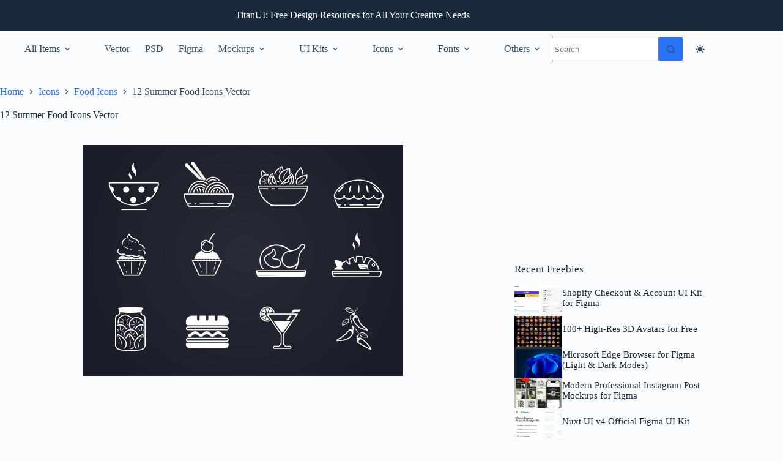

--- FILE ---
content_type: text/html; charset=utf-8
request_url: https://www.google.com/recaptcha/api2/aframe
body_size: 248
content:
<!DOCTYPE HTML><html><head><meta http-equiv="content-type" content="text/html; charset=UTF-8"></head><body><script nonce="6rh0y56wD1xk0hFLylDljA">/** Anti-fraud and anti-abuse applications only. See google.com/recaptcha */ try{var clients={'sodar':'https://pagead2.googlesyndication.com/pagead/sodar?'};window.addEventListener("message",function(a){try{if(a.source===window.parent){var b=JSON.parse(a.data);var c=clients[b['id']];if(c){var d=document.createElement('img');d.src=c+b['params']+'&rc='+(localStorage.getItem("rc::a")?sessionStorage.getItem("rc::b"):"");window.document.body.appendChild(d);sessionStorage.setItem("rc::e",parseInt(sessionStorage.getItem("rc::e")||0)+1);localStorage.setItem("rc::h",'1770130017873');}}}catch(b){}});window.parent.postMessage("_grecaptcha_ready", "*");}catch(b){}</script></body></html>

--- FILE ---
content_type: application/javascript; charset=utf-8
request_url: https://fundingchoicesmessages.google.com/f/AGSKWxU-rB3XvxaSlpYtltkdd_zVYi3kCAolLmb6hP1oUTys-xQyEoazOTfNLrw7jSLGMKOaQ0OjzqtJekba61vPxcT4k-YmLgoAGX0DsKUJwVofmDFGg3Gx8QUsxEPpCIIEBq_lsI5dGMec1Xh4gW5BnXtgBodIWeOA2ppAMCdSYS1lqdN0Oo2G31zSXqID/_/ads_sprout__adtags._600x180.-page-ad./ads-sa.
body_size: -1286
content:
window['225822b5-5779-494b-b533-96355fdbb925'] = true;